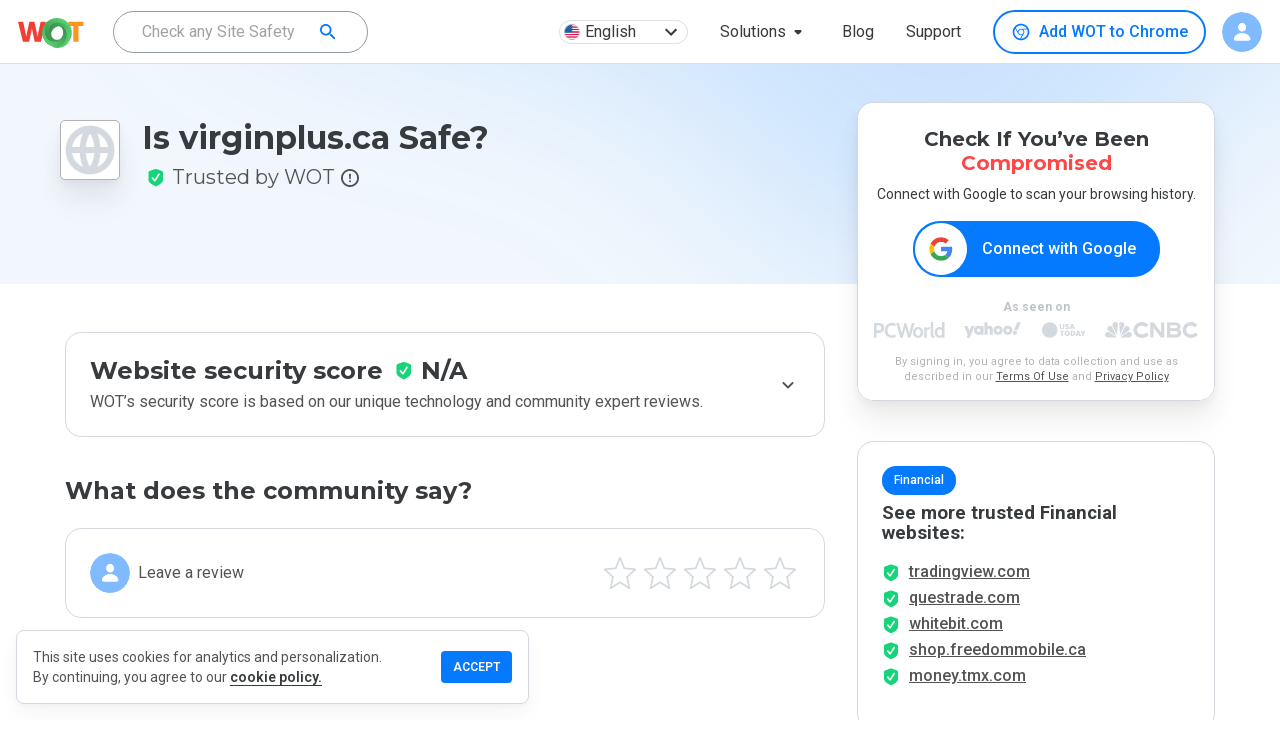

--- FILE ---
content_type: text/html; charset=utf-8
request_url: https://www.google.com/recaptcha/api2/anchor?ar=1&k=6Lcc1-krAAAAABhjg7Pe_RBytcJ83XMZ-RlIgf-i&co=aHR0cHM6Ly93d3cubXl3b3QuY29tOjQ0Mw..&hl=en&type=image&v=TkacYOdEJbdB_JjX802TMer9&theme=light&size=normal&badge=bottomright&anchor-ms=20000&execute-ms=15000&cb=vi153h5zouh
body_size: 46310
content:
<!DOCTYPE HTML><html dir="ltr" lang="en"><head><meta http-equiv="Content-Type" content="text/html; charset=UTF-8">
<meta http-equiv="X-UA-Compatible" content="IE=edge">
<title>reCAPTCHA</title>
<style type="text/css">
/* cyrillic-ext */
@font-face {
  font-family: 'Roboto';
  font-style: normal;
  font-weight: 400;
  src: url(//fonts.gstatic.com/s/roboto/v18/KFOmCnqEu92Fr1Mu72xKKTU1Kvnz.woff2) format('woff2');
  unicode-range: U+0460-052F, U+1C80-1C8A, U+20B4, U+2DE0-2DFF, U+A640-A69F, U+FE2E-FE2F;
}
/* cyrillic */
@font-face {
  font-family: 'Roboto';
  font-style: normal;
  font-weight: 400;
  src: url(//fonts.gstatic.com/s/roboto/v18/KFOmCnqEu92Fr1Mu5mxKKTU1Kvnz.woff2) format('woff2');
  unicode-range: U+0301, U+0400-045F, U+0490-0491, U+04B0-04B1, U+2116;
}
/* greek-ext */
@font-face {
  font-family: 'Roboto';
  font-style: normal;
  font-weight: 400;
  src: url(//fonts.gstatic.com/s/roboto/v18/KFOmCnqEu92Fr1Mu7mxKKTU1Kvnz.woff2) format('woff2');
  unicode-range: U+1F00-1FFF;
}
/* greek */
@font-face {
  font-family: 'Roboto';
  font-style: normal;
  font-weight: 400;
  src: url(//fonts.gstatic.com/s/roboto/v18/KFOmCnqEu92Fr1Mu4WxKKTU1Kvnz.woff2) format('woff2');
  unicode-range: U+0370-0377, U+037A-037F, U+0384-038A, U+038C, U+038E-03A1, U+03A3-03FF;
}
/* vietnamese */
@font-face {
  font-family: 'Roboto';
  font-style: normal;
  font-weight: 400;
  src: url(//fonts.gstatic.com/s/roboto/v18/KFOmCnqEu92Fr1Mu7WxKKTU1Kvnz.woff2) format('woff2');
  unicode-range: U+0102-0103, U+0110-0111, U+0128-0129, U+0168-0169, U+01A0-01A1, U+01AF-01B0, U+0300-0301, U+0303-0304, U+0308-0309, U+0323, U+0329, U+1EA0-1EF9, U+20AB;
}
/* latin-ext */
@font-face {
  font-family: 'Roboto';
  font-style: normal;
  font-weight: 400;
  src: url(//fonts.gstatic.com/s/roboto/v18/KFOmCnqEu92Fr1Mu7GxKKTU1Kvnz.woff2) format('woff2');
  unicode-range: U+0100-02BA, U+02BD-02C5, U+02C7-02CC, U+02CE-02D7, U+02DD-02FF, U+0304, U+0308, U+0329, U+1D00-1DBF, U+1E00-1E9F, U+1EF2-1EFF, U+2020, U+20A0-20AB, U+20AD-20C0, U+2113, U+2C60-2C7F, U+A720-A7FF;
}
/* latin */
@font-face {
  font-family: 'Roboto';
  font-style: normal;
  font-weight: 400;
  src: url(//fonts.gstatic.com/s/roboto/v18/KFOmCnqEu92Fr1Mu4mxKKTU1Kg.woff2) format('woff2');
  unicode-range: U+0000-00FF, U+0131, U+0152-0153, U+02BB-02BC, U+02C6, U+02DA, U+02DC, U+0304, U+0308, U+0329, U+2000-206F, U+20AC, U+2122, U+2191, U+2193, U+2212, U+2215, U+FEFF, U+FFFD;
}
/* cyrillic-ext */
@font-face {
  font-family: 'Roboto';
  font-style: normal;
  font-weight: 500;
  src: url(//fonts.gstatic.com/s/roboto/v18/KFOlCnqEu92Fr1MmEU9fCRc4AMP6lbBP.woff2) format('woff2');
  unicode-range: U+0460-052F, U+1C80-1C8A, U+20B4, U+2DE0-2DFF, U+A640-A69F, U+FE2E-FE2F;
}
/* cyrillic */
@font-face {
  font-family: 'Roboto';
  font-style: normal;
  font-weight: 500;
  src: url(//fonts.gstatic.com/s/roboto/v18/KFOlCnqEu92Fr1MmEU9fABc4AMP6lbBP.woff2) format('woff2');
  unicode-range: U+0301, U+0400-045F, U+0490-0491, U+04B0-04B1, U+2116;
}
/* greek-ext */
@font-face {
  font-family: 'Roboto';
  font-style: normal;
  font-weight: 500;
  src: url(//fonts.gstatic.com/s/roboto/v18/KFOlCnqEu92Fr1MmEU9fCBc4AMP6lbBP.woff2) format('woff2');
  unicode-range: U+1F00-1FFF;
}
/* greek */
@font-face {
  font-family: 'Roboto';
  font-style: normal;
  font-weight: 500;
  src: url(//fonts.gstatic.com/s/roboto/v18/KFOlCnqEu92Fr1MmEU9fBxc4AMP6lbBP.woff2) format('woff2');
  unicode-range: U+0370-0377, U+037A-037F, U+0384-038A, U+038C, U+038E-03A1, U+03A3-03FF;
}
/* vietnamese */
@font-face {
  font-family: 'Roboto';
  font-style: normal;
  font-weight: 500;
  src: url(//fonts.gstatic.com/s/roboto/v18/KFOlCnqEu92Fr1MmEU9fCxc4AMP6lbBP.woff2) format('woff2');
  unicode-range: U+0102-0103, U+0110-0111, U+0128-0129, U+0168-0169, U+01A0-01A1, U+01AF-01B0, U+0300-0301, U+0303-0304, U+0308-0309, U+0323, U+0329, U+1EA0-1EF9, U+20AB;
}
/* latin-ext */
@font-face {
  font-family: 'Roboto';
  font-style: normal;
  font-weight: 500;
  src: url(//fonts.gstatic.com/s/roboto/v18/KFOlCnqEu92Fr1MmEU9fChc4AMP6lbBP.woff2) format('woff2');
  unicode-range: U+0100-02BA, U+02BD-02C5, U+02C7-02CC, U+02CE-02D7, U+02DD-02FF, U+0304, U+0308, U+0329, U+1D00-1DBF, U+1E00-1E9F, U+1EF2-1EFF, U+2020, U+20A0-20AB, U+20AD-20C0, U+2113, U+2C60-2C7F, U+A720-A7FF;
}
/* latin */
@font-face {
  font-family: 'Roboto';
  font-style: normal;
  font-weight: 500;
  src: url(//fonts.gstatic.com/s/roboto/v18/KFOlCnqEu92Fr1MmEU9fBBc4AMP6lQ.woff2) format('woff2');
  unicode-range: U+0000-00FF, U+0131, U+0152-0153, U+02BB-02BC, U+02C6, U+02DA, U+02DC, U+0304, U+0308, U+0329, U+2000-206F, U+20AC, U+2122, U+2191, U+2193, U+2212, U+2215, U+FEFF, U+FFFD;
}
/* cyrillic-ext */
@font-face {
  font-family: 'Roboto';
  font-style: normal;
  font-weight: 900;
  src: url(//fonts.gstatic.com/s/roboto/v18/KFOlCnqEu92Fr1MmYUtfCRc4AMP6lbBP.woff2) format('woff2');
  unicode-range: U+0460-052F, U+1C80-1C8A, U+20B4, U+2DE0-2DFF, U+A640-A69F, U+FE2E-FE2F;
}
/* cyrillic */
@font-face {
  font-family: 'Roboto';
  font-style: normal;
  font-weight: 900;
  src: url(//fonts.gstatic.com/s/roboto/v18/KFOlCnqEu92Fr1MmYUtfABc4AMP6lbBP.woff2) format('woff2');
  unicode-range: U+0301, U+0400-045F, U+0490-0491, U+04B0-04B1, U+2116;
}
/* greek-ext */
@font-face {
  font-family: 'Roboto';
  font-style: normal;
  font-weight: 900;
  src: url(//fonts.gstatic.com/s/roboto/v18/KFOlCnqEu92Fr1MmYUtfCBc4AMP6lbBP.woff2) format('woff2');
  unicode-range: U+1F00-1FFF;
}
/* greek */
@font-face {
  font-family: 'Roboto';
  font-style: normal;
  font-weight: 900;
  src: url(//fonts.gstatic.com/s/roboto/v18/KFOlCnqEu92Fr1MmYUtfBxc4AMP6lbBP.woff2) format('woff2');
  unicode-range: U+0370-0377, U+037A-037F, U+0384-038A, U+038C, U+038E-03A1, U+03A3-03FF;
}
/* vietnamese */
@font-face {
  font-family: 'Roboto';
  font-style: normal;
  font-weight: 900;
  src: url(//fonts.gstatic.com/s/roboto/v18/KFOlCnqEu92Fr1MmYUtfCxc4AMP6lbBP.woff2) format('woff2');
  unicode-range: U+0102-0103, U+0110-0111, U+0128-0129, U+0168-0169, U+01A0-01A1, U+01AF-01B0, U+0300-0301, U+0303-0304, U+0308-0309, U+0323, U+0329, U+1EA0-1EF9, U+20AB;
}
/* latin-ext */
@font-face {
  font-family: 'Roboto';
  font-style: normal;
  font-weight: 900;
  src: url(//fonts.gstatic.com/s/roboto/v18/KFOlCnqEu92Fr1MmYUtfChc4AMP6lbBP.woff2) format('woff2');
  unicode-range: U+0100-02BA, U+02BD-02C5, U+02C7-02CC, U+02CE-02D7, U+02DD-02FF, U+0304, U+0308, U+0329, U+1D00-1DBF, U+1E00-1E9F, U+1EF2-1EFF, U+2020, U+20A0-20AB, U+20AD-20C0, U+2113, U+2C60-2C7F, U+A720-A7FF;
}
/* latin */
@font-face {
  font-family: 'Roboto';
  font-style: normal;
  font-weight: 900;
  src: url(//fonts.gstatic.com/s/roboto/v18/KFOlCnqEu92Fr1MmYUtfBBc4AMP6lQ.woff2) format('woff2');
  unicode-range: U+0000-00FF, U+0131, U+0152-0153, U+02BB-02BC, U+02C6, U+02DA, U+02DC, U+0304, U+0308, U+0329, U+2000-206F, U+20AC, U+2122, U+2191, U+2193, U+2212, U+2215, U+FEFF, U+FFFD;
}

</style>
<link rel="stylesheet" type="text/css" href="https://www.gstatic.com/recaptcha/releases/TkacYOdEJbdB_JjX802TMer9/styles__ltr.css">
<script nonce="6qwidiBuE8mYgpp9oknrEg" type="text/javascript">window['__recaptcha_api'] = 'https://www.google.com/recaptcha/api2/';</script>
<script type="text/javascript" src="https://www.gstatic.com/recaptcha/releases/TkacYOdEJbdB_JjX802TMer9/recaptcha__en.js" nonce="6qwidiBuE8mYgpp9oknrEg">
      
    </script></head>
<body><div id="rc-anchor-alert" class="rc-anchor-alert"></div>
<input type="hidden" id="recaptcha-token" value="[base64]">
<script type="text/javascript" nonce="6qwidiBuE8mYgpp9oknrEg">
      recaptcha.anchor.Main.init("[\x22ainput\x22,[\x22bgdata\x22,\x22\x22,\[base64]/[base64]/e2RvbmU6ZmFsc2UsdmFsdWU6ZVtIKytdfTp7ZG9uZTp0cnVlfX19LGkxPWZ1bmN0aW9uKGUsSCl7SC5ILmxlbmd0aD4xMDQ/[base64]/[base64]/[base64]/[base64]/[base64]/[base64]/[base64]/[base64]/[base64]/RXAoZS5QLGUpOlFVKHRydWUsOCxlKX0sRT1mdW5jdGlvbihlLEgsRixoLEssUCl7aWYoSC5oLmxlbmd0aCl7SC5CSD0oSC5vJiYiOlRRUjpUUVI6IigpLEYpLEgubz10cnVlO3RyeXtLPUguSigpLEguWj1LLEguTz0wLEgudT0wLEgudj1LLFA9T3AoRixIKSxlPWU/[base64]/[base64]/[base64]/[base64]\x22,\[base64]\x22,\x22w5jCjsKVwp7DqMOGwqTDvsOSwrMVw4Qec8KJw7HCnzcVVn0Mw5Ewe8KIwoDCgsKgw6RvwrPCjsOeccOAwq/CrcOAR0PDhMKYwqsGw7oow4ZSUG4YwpJXI38ZJsKhZU3DrkQvJUQVw5jDscO7bcOrVsOGw70Iw7J2w7LCt8KFwpnCqcKADjTDrFrDkQFSdy3CgsO5wrsaWC1aw7bChEdRwo7Ct8KxIMOTwpILwoNQwpZOwptcwrHDgkfCjUPDkR/[base64]/CmyXCs8OCw6fCgsOiwrEXwpc+Kzd7cFpzw7DDmU/DgxbCkyrCnMKdIi5BZkpnwr8BwrVadMK4w4Zwa2rCkcKxw4PClsKCYcO+ecKaw6HCrMKAwoXDgwrCucOPw57DrsKwG2YVwoDCtsO9wqnDnDRow5LDp8KFw5DCrjMQw60WCMK3XwLCiMKnw5ESVcO7LVfDiG90A3hpaMKtw4pcIzHDo3bCkxtuIF1AcSrDiMOiwqjCoX/Crh0yZSJvwrwsKVgtwqPCpcK1wrlIw45Vw6rDmsKDwoE4w4s8wrDDkxvCuz7CnsKIwpjDpCHCnlrDnsOFwpMUwpFZwpF7DMOUwp3DlS8UVcKkw7QAfcObEsO1YsKoSBF/OcKTFMONTXk6RnxJw5xkw43Dpmg3TcK1G0w6woZuNmnCpQfDpsOKwrYywrDCgcK8wp/[base64]/[base64]/DuTtVw4Isw5JlwqPDtUwrwq5mwrbDisOQw49uwrjDq8KKDixqCcKAT8OpIMKRwqPCnVzCkTnCnDwgwo/CgGfDtG4ra8Klw7DCjcKVw7PCvcKKw6LCqMOJWsKqwoPDsHjDsh/DocOQacKDFcKSOlZNw47Cjl/[base64]/CnwssYMOudMOZwrjDg8OtScKwwqnCm3HCocOeKmwjazEdd2nDgRvDgcKFAsK7F8OuUkjDnmMkSgI+FMO1w4o3wqPCv1dSWlhYSMOVwrh7UWFfTCJSw7ZVwopzdnRAUMO2w4Rdw78pT2RADVZGJ0DCssONFHgMwrfCpcO1KsKEOH/DgQTCq04fRyLDpcKCQcKIQ8OSwqTDj27DtBhaw7fDtCXDu8KVw6k0ccO6w6lRw6MVwpnDrcO5w4/[base64]/DncOywrciOXfDrwYUwowRPMOFRk9ge8K7wq18U8ORwpTDmMO2HXXCkMKDw73ClDbDhcK+w5fDscKLwq8fwpxHYl9kw6LCgAttT8KSw4jCv8KKbcODw7/[base64]/w7/DhsOSMMKIw5rCg8OTw4RjwovDs8KQw5TDg8OKFzAmwqNRw6YgCEliw71DIsO2N8OLwoBZwrpowq/DoMKgwp4ydsKiwr/Cq8KONEXDvcK4STJMw4cfIFzCmMOvCsO5wo/DnsKlw7/[base64]/DgnwldUXCuCMvwopQwrnDvFhRwoENRgt0w7owwpTDvMKyw7vDjikswrp5FsKow5EkHMOowpjCi8Kxa8KEw5UucHcqw6/CvMOLdgrDncKCw51WwqPDtgMXwoltY8KlwojChcKBesKBJAzDh1dqUF7Cv8KmDGfDnGfDvsKnw73DlMOxw74zTx3CiD/CuloxwplKd8KAB8KGDXvDscKfwq5ZwopuZxbCpU/CpMO/[base64]/Dt8KjVxjCqy0/[base64]/w7lFwpIwIXEhYlhmw65Kw6Jcw5vDrXsSQVbCiMKxw4JdwolCwr/DlMK7w6DDtMKWesKMbw18wqcCwqk4wqJVwoYbw5jDhzDDuArCnsO2w7U6BVxiw7rDjMKcXcK4XUUjwpkkEzsQQ8OfaTQNZcOzfcK/w57DhMKXWnnCq8K+TyNdSzx6w4PChijDo3HDj34/RcKAXCvCk3MjZcKtDMKYJcKwwrzDg8OGfDMHw57CpMKXw7UfWEwPQGjDlmE8wqfDn8OdAmXDlScFEU3DnnPDgMKBHQ1iMGbCjHpqw64mwofCgsOPwrXDvH3Dr8KyFMO6w53CmRt8wpPDsynCukcwCQrDnVdww7BFHsOHwr43wo9bw6t+w4ILwq1QT8KZwr82wo/[base64]/e8OdQcKsw6dpBhnDrcOuwrA9LcKPTMORPGTDmsKFw5M7DVZSHDXCvAPCu8KaAiHCpwVYw4bDlwvDiQLClMKxAFTCu3nCtcOhYXMwwpsBw6QbWMOrY2RUw7vDpUjCncKBB2fCn1HCsA9YwrXDlEXCh8O7wqfCvDRARsKVfMKtw5lFYcKew5BNW8KywrvCmgAkMgY9AG/DkBJrw5cNaUVMLhcgwowswrTDrT1eJsOYNinDjzzDjWLDqcKTd8K0w6REeDkKwqMMWF0hbcOYfkUQwr/DgQVIwrRKacKHLiwuLMOsw7XDlMOLwoHDusOUdMO8woEHa8K3w7rDlMOJwp7Ds2kBQxrDhEsLw4PCk0XDjwMvw5wMKsO+wrHDvMOrw6XCp8OQA1/DqgI/wrnDtcOxA8K2w78Tw5zCnFvDkxLCnn/CkHoYSMOORRXCmQBuw5HDhnEcwr5Ew68+KQHDtMO2CsOZccKZWMOxQMKaaMO0cgV+CsKGXcOCdWV3wqvCoQXCsSrCnmTCqhPDh1l6w5kweMOrEyMnwrvDixBRMlfClEc6woLDhEvDr8Oow5PDvhtQwpfDugFIw57DusOfwqrDkMKEDFbCn8KuDRwLwrErwrB0wq/DhVnCkjLDhmMWB8Klw40UVsKMwrEod3PDrsO3HyJTAcKdw5bDjDnCkSo5Byp6wpfCvcO4f8Kdw7JSwoIFwp5aw78/Q8Kmw4TCqMKqAjDCscORw5jCkcK6OQLCu8KawrjCn03DiW3DsMO+QgMASMKLw7gYw5rDqlvChcODC8KOThDDpFLCmsKpPsOhOUgXw78GcMORwrBbC8O5WmYgwpzDjsOuwrlawoo5aGHDg1wjwrvCncKEwpPDvMK4wqR/HxvCmsKxKWwhwpXDlMKUJSEYM8Okwo3CmVDDo8KfWnYswrbCvMKBGcOxUgrCrMOfw7jCmsKdw7HDoXxfw6BiQjpRw4JtcHcpEV/DlMOqKUnCoEfCo2PDjMOdQm/ClsKjFhDCv3DDhVVHI8KJwoHCjmzDt3oiBFzDjHzDqsOGwpd9B24mf8OOeMKvwqDCo8OUfFbCmSrDo8OzasOVwpzDrMKIIzDDln/DojdxwqHCo8OxFMOsdj9mf2jCuMKgP8KBCsKZCmzCtMKZLsOuQjHDqhLDhMOgG8K2wqN2wozCtsOcw5fDqFY6Jm3Ct08Nwq/CkMKsZ8OkwpHDqRPDpsKYwrzDqMO6LGLCicKVf0t5woosWU3DoMOBw53DrsKILn9Xwr8Aw4fDrgINwocoKRnCsRM6w4fDmk7DtCfDmcKQGDHDvcOXwozDgMK/w491WXU3wrInPcOrMMKHGx/CksKFwoXCkMK8IMOEwrMIA8Okwr/DuMKtwqtyVsKBT8KIDjnCh8KXw6U7wr9dwp/[base64]/AcOJw7zDgg9vwq7CqsOwwrUeAzwHVsKPLizCqFp8w6cEwrfDvTbCnCHCv8KDw5szw67DoFTChcOOw5nChBPCmMOIccKlwpIAeXHDssO3bzN1w6BJw77CksKZwr/DtcOpS8Knwp9faGLDhMOmUcKJYsOsKMOuwqLCnBjCq8Kaw6nCuwlkNH1aw71LaSzCj8KlFkZXB2Nkw6FAw5bCs8ODIhXCscO/E0DCv8KIwpDCoF/CpMOrWcKjT8OrwppfwpR2wo3Dih7DpHPDscKGw6Q5TW9sJsKIworDmRjDscKxAi/[base64]/DrcOQSMOrwqbCgmbDoRAuLcKiwosdwptuCsKrw4wJOcK1w5XColtsKQ3DrBc1SEZ1w6XCgVrCh8K9wp3DuHVRNcKsYAHCiG/DlwnDiT7DoQjDj8Kbw7XDkCxdwqc9G8OpwrfCjm3CjcOAVcOOw4TDvTx5SnrDjMKfwpvCgkxOFnTDsMKTW8Omw68wwqrDisKjUXfCqHjDoj/CvsK1wrDDmUdsdsOkCcOpHcK1wpJLwrrCpy3Dp8Khw7MFAcKjTcKLcMKffsKEw7lAw497wqR5c8OUwqDDrMK9w7N4wpLDl8ODwrt5wp0Uwpwnw6zDjwBtwpsNwrnDpcKZwovDp2zDsErCsT3Cgx7DscOvwqLDl8KKwp95IiAYOk9sbCrCjx/Dr8OSw4bDrsKabcKGw59KDx/CvkoySQvDmX5uUMO0FcKNOz7CtEPDsU7Cu0TDhj/ChsO6DzxTw4PDqsOXD2/CqcKQQcOrw45MwpzDiMOkwqvCh8OowpnDl8OAHsK4fFvDlsOEEDIYwrrDsi7DlMO+VMKwwqJIwojCpMOJw6I7wrXCo0YsF8OAw7IfMV8XF08LTlgeccO+w6dRUSnDom3CsyZ6M2fCm8Oww6l0UXpOwo0JAGVLNU9bw559w64kwqMowpXCuQ3DoF/ClTDDuCbCtk4/[base64]/CjsKewq7DhELCrsOxw5/DhHfDosKZdBTCjMK2wpLDqnXDsCDDmScvw6FdOsOwK8KwwprCgjrDkMOyw41vHsKywp7Ct8OPflwyw5nDpyzCvMO1wq1Nw61ENMKbP8O/[base64]/CiDc0wrfDiMKGacOiVMKZEsKewrzDpT/[base64]/DssO9BcKJwppDw74bHW0BwohWDAzCiTXCpAfDkXXDjB3DkkRow5TCnz3DkMO9w6zCuQDCj8OqaQxjwoYswpJiwp7CmcOGUw9nwqQbwrpbSMK+U8OUTcOJWjQ3V8K3MBfDtMOUWsKZRB9bwpfDncOyw4XCo8K5HGMiw4cRLyvDj0XDsMOMHsK3wq/[base64]/wr/Dgg3CgWfDnsOjGQ/Di3HCtMOqcGZ0w5M8woHDusOQw51ABhLCgcO9Mn5RKEcdD8O/wr5YwrtBdDFZw5lWwqrChsOww7HDgMO3wopgc8Klw4pcw6/Dv8Ouw5FbR8OpYADDmMOVwoV5d8KZw4TCuMOLUcKgw4B4w5Bxw6hhwrzDq8OZw74Cw6zCtWbClGR4w7TDqGnCrxBHdDLCoTvDqcO4w5bCk1fCoMKFw7fCiWfDmsOpV8OEw7zCksONQkpQwrTDusKWRl7CnSBUw7PCo1FawrI2A0/DmCBgw6k8HinDkDfDmDDCnldMZUQrG8Opw5tqDMKWCBXDp8OLwrPDisOIQsOURcKvwr3DpQ7DhMOFZUYpw43DknnDs8K7HMOaGsOjw6bCtcKbSMKPwrjClcOLV8Olw5/CqMKow5PCtcOaZwxjwonDtz7DlcOiw4QEa8K1w74Mf8O0JMOgHzTDq8OJMsOobMOTwrcSTcKkwrLDs0h2wrU5FmgVKsOqVxzDv1YGIcKeZ8Kiw4fCuwzCsUDDu1cvw5PCqWwfwqfCqgNZOxfDosOPw6snwpxnHGTCvHBrw4jCtkY7Sz7Dp8O/wqHDgBdhPsKfw6IZw5nCvsK6wozDvcOhNMKpwqUrGcO1VcKNMMOCIm1ywq7CgMKhasK/YUUfDcOxHArDh8O+w7YQViHDqGrCki7CncOEw5fDtzTCjS/CqcOAwpwOw69jwrA/wq3CmMO9wpnCuiB1w5tBbFHDisKvwpxNXGIjQHw6U0/DqsOXdhROWFkVU8KCbMKWXcKkbCfCrcOgPTPDiMKMI8Kgw6XDoD5dCSE6wox6RsK9wpDDmSh4LsKgbyLDrMOMwrhXw50YNsKdISvDpD7CoiY0w4UPwovDusKOw6XCnn5bCkJzGsOqKcOmKcOFw6nDn2NswofCiMO9VSoiZ8OQHsOCw5zDkcOnLj/DhcKYw5wiw7APWSrDjMKoZh3CgjNKwpDCnMKyYMK/wrHCk1otwoLDgcKAWcOYIsOawq4qFn3CuUgDNE4dwp3DrhkFM8ODwpPCpgnCk8Opw6gRTBvCmGDDmMOiwrguHEFpwoo6bWPCpxDCgMOgXTouw5TDqg8pZwIVcVEyXBnCtT9/[base64]/CiE/Dt3IGw5xlZWXDqCx6wqppfyDCskjDocKRUDrDgUjDoETDn8OCL3gOFi4Vw7FIwqluwpIgWC9Nw7fDssKfw5bDsAU/[base64]/[base64]/TsKXGljCgR/CmSI/[base64]/CmH0kw6QDw5hUwpI8Q3ANOsKIw6Yuwr3Cl8K6wr/Ds8KoVzXCj8OoYRE3fcKkeMOcFMKYwoJdVMKiwo0USz3CqcKew6jCu2VVwobDnnbDmw7CjREWYkJ2wqrCqnHCscKHU8OJwr8vN8KuGMO9wpzCoktPDEQJCsKbw5EfwqNpwqgLwp/ChyfCuMKxw6UowoDDgxoSw44KU8O0Em/CmcKewoHDqjbDnsKYwobCt1t1wp1EwoMdwqEpw5cJNsOHP0bDpEDCl8O7CEfCm8KLwpHCiMKvHSJSw5jDvUVpAx/CilbDow94wqJHwrDCisKvORtowqYnWMK+IkzDpU1BVMKXw7LDhTXCssOnwqcVSRjCmE95AVbDq187w6DCnmFswpDCpcKIWnTCucK/w6DDvS9CVD89wpcKaGXCgTMyw5XDu8OgwrjDjhjDt8OeV2jDiFjCn0QwJEI9wq8Rf8OcccKHw5HDlVLDvWHDngJ6WnMLwp4ZAsKvwrxUw7Y/[base64]/CvHtiCQJFeCLDnHTCm0vChUIewo0pw77DhMOJQF07w6fDnMOMwr0WUFDCh8KTTsOvD8OVJcK4wp1ZJ003w7ZPw6PDimfDh8KGMsKgwrbDt8KOw7/[base64]/CtsKnHMK8BMO7R8KUOsKzwoQ5JBHClmrDhcODw6E8S8OnIsKgJXfDj8KMwrwKwpnCpTrDtVPCjMK7w6IKw4wiTcOPwr/DiMO/XMKXQsOWw7HDlXImwp8UfRMXwq9xwqFTw6g7EH1DwrrDhgIqVMKywod7w5TDmSbCmzJpKHbDo07DicOTwoRrw5bDgR7DgcKgwoXDlMOfGz1iwq3DtMOdScO+w7TDlTPCpHTCmMK9w7/DtsOXHHXDt23CuU/[base64]/w7DCiMO6HMKXDShhw7sJf1olw4vColDDgBDDkcOsw5IjdWHDsMK5dMO/wrF1ZGXDmcKPYcKVw5XCo8KoA8KLQGAVU8OldykUwrrDvMKoV8OGwrktfcKMRX0URFhPwq9BeMKxw57CnnPDmh/DplYmwpnCu8O2w57CncO3QMOZTj8nwokLw40PZMK9w5VreAREw7Z7RXEFdMOuw5PCv8OzXcKUwpLDiizDrxjCsg7CmDtoeMKPw54dwrghw7kiwohKwr7CsQLDul0hE1wSbnLCgMKQccOcdADDuMKPw4cxO0M/VcOlwrcTUnFuwrBzIsKLw5lCWgbCuXPCtcKUw7lVR8KnA8OWwpDChMKPwr8lPcOQTcOzS8KEw70XVMO4Rh5/JsOrbg7DmsK7w6MZV8K4JAjDtcOSw5nDpcKRw6ZWfEIlKwoBw5zCpH07wqk6SlPCoXjDqsKDb8OYw4TDn1l2PVjDnWTDsE/CssOsLMOhwqfCuxzCtnLDuMKIRwMKMcKKe8KxYnxjEChtwrXDsENpwonCsMKTwq5Lw7PCpcKFw6UnBFsDDMO6w7PDsCNeGMOnGRcsJB09w54RfsKWwq/Dui4cOUBdAMOuwr8uwokdwpXCvMKJw74HasOYb8OYRB7DrcOJw7lmZsK7GAFkYsObCSzDqhQww5YCNcOTMcO6wpx6Ri4rdsK/[base64]/w5zCj8OIAsO/w6BSHcOmdcKbUxgkwrLDgMKuW8KPPMKQCcKNQ8OPOcKVBW0DZcKGwqcCw5XCkMKZw6RROxPCs8Ofw7TCqytkEDgawrPCt3wBw77Ds1fDkMKiwpEfe1nCjcKHPxrDnMOJT23CsAfCnUZMcsKzw6/DusKAwqNoBcK+ccK+wpU/w5LCgFhbbcOqZ8OjTiMHw7jDsER3wog0VsOAXMO3OlDDtU4kKsOLwqzClxXCpMOKSMOiZH8/CH02wrN2JB7CtlQ1w4LClV7Ctn9tPzPDqA/DgsO8w6Y9w63DqsK2M8ODRiFnAcOswrEhMkfDisK1BMKMwo/CnDNgGcO9w5giS8Kww70+VC9gwrdsw57DqUtdYsOHw7/DtcOjK8Kuw7Q8wpxBwolFw5RvASIOwrfCisOwaBnCggoqbsOsMsOTOsKiwrAhOxvDj8Opw67CvsOkw4jCtDzClBfDuATDgkPCizTCosOrwqnDgWfCnmFLTcK/[base64]/CjcOIJlDCqCFowqYOLcKhw6LDlnxAVSvDmhvDnAZIw7LClBoKVcOVJhLCg2zDumFkSQ/[base64]/[base64]/ClFl/UDjCrcOUVBdDG8KxwoVKwqEaTsO/[base64]/BS8ZaT0LXMKoKB7DrsOXNcO6wobDi8KZIW0oZADCksOkZMK4wrHDikDDu2XDncOhwovCkQ9rDMK/wpfCjCPClk/Cl8KqwpTDosOvaG9XZXDDrnU5bW9KKMK4wrbCvV4WS1hyFDjCncK2E8OiWMOFbcO6G8OFw6ocKFDCkcOEHFrDusKTw7cNLsO2w452wqnDkFREwq/DoVQ1GMKyRsO1f8OsbkHCsmPDmzpRwqPDgRrCl0MCE0XDocKOO8KfaxfDqDpJN8KRw4xJLCbDrjdzw6sRw4XCg8O2w45JS2bDhizCmRBRw6TDjzIhwozDn3pCwrTCvn1Pw4nChAMlwqIaw5cdwrwOw5Bzw444IcKhwqnDhErCosOKM8KhS8Kjwo/[base64]/[base64]/Dr8Oow73CpsO9w7fDusKdYU1uwobClzUlPQvDusO9E8Oiw53DjMONw6ZLw6nDvMKxwrzCo8KiDmLCpjJxw4jCsiXCh2vDo8Ofw7g/SsKJasK9K2vClA8Iw4DClsOsw6F6w6bDlcKJwpHDs0owMMOqwr7CmcKcw45mR8OIUmjCsMOMBg7Ds8KGX8KWWGV+djlww5gif05EVsKnTsKsw7zCssKlw64RRcOOFsOjCyxAccKEw67DnHPDqnLCqVzCr20+OMKNZ8O/w5B/w70KwrdnECfCn8K8UTfDnMKmVsKPw4BDw4hQHcKow7HCjsORw4jDulTDksKqw67CicK1VE/DqXM7WsKJwpfDrMKTwr9wLyAfOzrCnWNlwpHCq28gw5/CnsKzw6XDuMOkwozDnEPDksO3wqPDvH/[base64]/Ct0jDgGLCncKmw5vDlzFEUMKBwpwWeUbCgcKOKDczwokDWMKdUzE/[base64]/[base64]/RiLDmG4KXsOWwrrCoMOLw4LDusOyw7xyw43DlsKxwrFIwpXDkcOewprCncOJaxB9w6DCosOxw5fDoR4UNiVLw43Ch8O+RW7DtlHDk8OsV1vDuMOdfsK2wqvDpMOdw6/ChsKQwp9Tw7M/wqV8w73DvV/CtTPDqGjDkcOOw4TCjQB/wrEHS8KbOMOWOcO1wpPCv8KFb8KwwolfJXNcBcK2MMKIw5BcwrsFU8OnwroZUHBbwpRXSMKtwpEWw7/DrE1PRQTDncOFwqjCp8K4Ly7CnsKswrcqwrs/w6xVKsOzN2hZeMOaQMKGPsO3dD/CsW03w63DnlkOw40zwosFw7jCmW8mNMOcwpHDjVUhw7LCg0XDj8KKGG7DgsOaNEFnUFoWJ8KBwpLDg0bCisKzw7nDvXnDg8OMShDDlxFEwpJgw7ROwp3CnsKIwo47G8KTQQjCnz/DuwXCmx3DtFI1w4PDnMKDNDdOw6IGYMOWwp0rZMOXZGhhSMOGLsOcG8OIwrXCqlnChwsaCMOyIjbCpMKPwpbDvGNHwrVlFsO/PMOFwqHCmx51w6/DqX5Hw57DtsK8wrTCv8OPwrDCgA3DjSlCwozCog/[base64]/Ck2kDwopgw6VIwpHDksOOwrzDiMKbwrQkN8KCw43ClQvDrMO0fXbClmPCs8OdPwHCrsKkaiTCgcOywp0/VCUewqnDr287YMOUVsOcwqLCtBvClMKed8OjworDpiVSKynCvSjDiMKLwqlcwozClsOAwqzDsTDDiMK5w4nCki0pwqTCsjfDpsKhOCMyLwnDl8OtWCbDicKOwrs3wpfCkVsqwo5Iw7/DggPCn8Klw4fCgsOzQ8OAJ8ODd8OHKcKHw61vZMOJw4fDlUttfcO8EcK6O8KQaMOzXlnCjsKew6I/eBfDkivDv8OkwpDCnTkQwotpwqvDvBvCn1xQwp7Di8Kww6jCg3Nww4QcMcKQIsOewoB6UcKVEUIAw5PCoifDlMKcwrkfLcK/ACY6wo10wqkDGDfDky4Hw7cAw4pIw6fCgHDCqHddw6bDlhsCN2vDjVdrwqrDgm7DpnfDvsKHbUQgw7LCui7DjyHDocKNw5HCpsKAw7FLwrttHyDDgydkw7XCosKjV8K+wpXCo8O6wrECJsKbBsKgwoQZw6c9bEQiRh/Ci8Kaw7LDvB3CiW/DtU7DoEkiRFcdaRjCg8KUalp5w47Co8KhwqBWJMOnwrdmSDDCkX8Hw7/CpcOlw4LDiUYHRjHCgHR4wrkFA8OCwpnChQrDkcOUw40bwpE6w5pDw6IowqTDusODw5vCocO/LsK5w6pQw4nCuXw9cMOhX8Kcw7zDsMO/wrbDn8KPf8Kaw7DCpHRxwptjwot/Uz3DkXTDtzVjUDMlw4l9E8OiYsOow5cVF8KTIcKIOFsKwq3CjcKNwobDpnXDjinDkn4Ow6ZzwphpwqLDkixiw4XDhUw5X8OGwo5IwoXDtsK/w6Rjw5ERHcKvA1LDlH8KGsKcCWAiwo7CssK8a8O0aiEnw5V7O8OOFMKhwrdyw5DCjcOwawcmw68mwq3CqiXCo8OaW8K6AmLDqMOTwrx8w50Fw5fDnGzDoEpUw5ZEDX/[base64]/Dq8KqwpMAfcOZGcOfw5bDrcK4wqhtCUg0w5N9w4DCmCrDjhAyTTYsGXbDtsKrRMK+woFdKsOQWcKwXipWWcOMM18rwqJmw7wCbsOqCcOywqfDuEjCkwxZP8KWwpnCl0EoUMO7CsOmdFECw53Do8ODPBDDscKlw6QaWmrDjsO2w74WDsKENFbDmnxkw5Evwr/DkMKFeMKuwqzDucK9wpXCoy8twpXClsOrERjCnMKQw7twJcOHJjofIcK3e8O5w53Cq1wuJcO4YMOdw6vCoTHChsO6bcOLJiPClcKZIMKGw5UmXCIedMKeOMOqw47CucKyw6w3dsKxKcOfw6VFw6jDscKdA2nDgB0nw5ZZB25Rw6/DmCbCjcOqYl5Iw5UDGgnDh8ObworCvsOfwrPCs8KywqjDtwgSwoHCjXTCpMKJwokARwDDksOFwpHCi8K7wqVZwqvDlQ80fnbDhwnChm87cVjCu3lewq/[base64]/[base64]/Ch8KTwoxXdcOyB8KJwr0RwqrChMKaZGTDnsKtw73Cp1crwog4WcKpw6dNTWvCncKxQ2EawpbCpXw9woTDlmbDihzDjDDDqy93wqHDpcKiwrTCtMODw7g9QMOrRcOiTsKADWLCr8KiMXpnwo3Dg3tjwr4/eykZHkMKw73CgMOPwrnDpsOpw7BVw54MYD41wqNbdRXCsMOlw5zDmsK1w7LDsxzDg0cDw7fChsO6FMOjdgjDsXTDhhHCpcK3GBMOSkvCtljDqcKzwp1lVQMsw7vDjQpEblvDsUnDmghWTDvCgcKEQsOpTBZWwolrHMKMw5Aca1Zpb8O4w4/[base64]/DlsOjw6nCqMKAwqIWw5x1wojCvcKCX1jCrMKBDRomw5cuLSgSw6bDp2HCjG7DgcOvwpQoYnfCoHF3w5TCt3/Di8KuasKLQcKqfzjCqsK5XzPDoXQ3RMKzC8Kmw6Z7w7scEi9Bw4xAw7U9EMK1GcKgwqFkMsODw4TCqsKBBgwaw4Jbw7bDsgMgw4nCocKAQ2zDhsKEwp5jYMKoF8Okwq/Dh8OcE8OteixKwpI1E8OVWMKew4XDgglrwoUwRh4YwrXDpsKaL8O+wrkjw5vDrcORwrfCiz9/HMKuXcOfOx/DoWjCncOAwr/DhsKNwr7Di8OtK3BYwpZmSywzdcOkfnrDhcO4UMKLV8K5w7/Drk7DigIowrp1wpkewqbDnTpxVMOgw7fDuHdDwqNRHsOlw6vChsOEw6N/[base64]/[base64]/CqVLCvMOhERc/TD0/w6TDqmVGBcKbwrh8wpkcw5XDsmbDqMOUD8KFQcKHB8OWwoU/wqQ/aX8+NRlIwrU+wqNDw7k6N0LDocKZLMOsw6xew5bDiMKVw4PDqXpawrPDnsOhDMK7w5LCk8KXOCjCk0LDqcO9wprDtMKaPsOwBwrDqMKGw5/Cg1/Cq8O1Lk3DocK/LRxnw6gzw6rDklPDtGnCjMK1w6sGHX7DvQzDq8K7SMKDU8OJScKAehDDqCF1woR6PMOEIA8mZCxrw5fCvsKEGDbDmMOKw6nCj8O5V1RmBh7Cv8KxdcOhWHxZJl0dwqrCjkZnw6zDq8OZAQ4tw47CrsK0w7xsw5Uiw7TChkVMw5UCCxZ1w6/Dv8Obw5HCrmfChy1qWMKAC8OqwqXDucOrw4wNHnR/YTIiS8OAesKxMMOKVmPCi8KTRcK/GcKCwoTDuy3CmkQfRVkiw7bDv8OVPSLCpsKOCRnCkcKTTAXDmyfCm1PDuxvCoMKKw4cgw6jCuUBkVk/[base64]/LMKfSxInw70Tw5fCrEfDrsKBw7I9wrrCrsKxcsKkDcK6MBIUwooNL3nCjsOLX1BHw7zDpcK7I8OdfwnCi3vDvjYRFcKAdsOLd8K8McKEVMOgFcKKw4rDkSPDrADChcKXb0PDvnzCncK/[base64]/[base64]/Ci8OsTsKdHADCnmvCvljDtsOpE2Bfw5HDkcOaw7BOcAhAw4nDl3rDncKJVxHClsO+w6zClcK0wrTCvMKlwplSwo/CukPCvg3CuUHCosO/CUnDh8KFG8KtE8OQHQpgw7LCu1LDuxckw6rCt8OVwoJ8IsK7Dg5zO8Kyw5k2wr7CmcOSQ8KafwtbwqbDtX7Dg3k2MWXDgcOGwpVqw41cwqvDnHzCt8O/[base64]/DpQLDhF5Hw7xkfhIzNwNNf8Ksw7LDihXDlRPDjMO0w5FowqhVwpg/dcKGUMK1w4clIWIKPVfCp1w9VsKJwpcGw6zDsMOUVMKrw5jCksKLwqvDj8OFGsK4w7dIFsOgw57DuMOEwrvCqcOhw7kOVMKbYMOLwpfClsKNw4xSw43DhcO+XBgMGh9+w4pCVXAxw5obw7skVW7CusKHwqF0w4t9RjjCkMOwdw/CpTI8wq/[base64]/CoWhSwo8zwrxdwrN9w47CjH/Dk8KhACDDuGPDtcOnSxnDvcKuOS3CnsORJEgUwovDqyXDv8OVDcK/[base64]/DlFXCkcKnbWE8wog/wro9e8OdESQLPMO9dcOPwqDCkAFhw65DwoXCnDkqwoYCwr7CvMKRScOSw6jCrg8/[base64]/w5U7wrzDmRTCsCDDlwVJwqEcwqTDksO1wpEMDGzDmMOEwrnDjhNxw4HDmMKSBMKew5fDpxbDisOHwr/CsMO/woDDq8OCw7HDr1jDjcO9w49iexphwoTCoMKOw47Dhw8yHQ/[base64]/[base64]/CkcKNwr7Dp8K7ZcKfwr1TwpQ8w5XDvMKBaxl0VmkGw5Rgwq1Zwo3CvMKMw4rDvC3Dn3bDscK1GADCicKgQcOPK8KSH8OlOB/Dn8KdwpQ3w57DmnctAHjCqMKEw7dwDMKZTRbCrxzDryIQwrVnEShnwpVpZ8KTNybCkifDksK/w5dFwpohw7HCvnbDrsOwwrhgwqphwotNwrsEVx7Cm8Ktwqg0HsKzb8K5wpwdeAhxKDRYHMKkw58/w5rDlX4MwqDDjGwbZcOsK8KHLcKJfsKuwrFJTMOFwpkZwoHDknldwoR7TsOrwoYFeDJdwqMkcHHDimtewr9/MMOMw6/[base64]/cALDmcO/wrtwwqhECldiM8ObWS04w7PCoMORSxQcRH9VV8OB\x22],null,[\x22conf\x22,null,\x226Lcc1-krAAAAABhjg7Pe_RBytcJ83XMZ-RlIgf-i\x22,0,null,null,null,1,[21,125,63,73,95,87,41,43,42,83,102,105,109,121],[7668936,239],0,null,null,null,null,0,null,0,1,700,1,null,0,\[base64]/tzcYADoGZWF6dTZkEg4Iiv2INxgAOgVNZklJNBoZCAMSFR0U8JfjNw7/vqUGGcSdCRmc4owCGQ\\u003d\\u003d\x22,0,0,null,null,1,null,0,0],\x22https://www.mywot.com:443\x22,null,[1,1,1],null,null,null,0,3600,[\x22https://www.google.com/intl/en/policies/privacy/\x22,\x22https://www.google.com/intl/en/policies/terms/\x22],\x22+sNbKZ5qtU0uT9oOmofuKMM3YDe1h3ggA4KJZkauqEQ\\u003d\x22,0,0,null,1,1764870196198,0,0,[39,127,116,55],null,[190,185],\x22RC-Cj4Xd622oI3BDw\x22,null,null,null,null,null,\x220dAFcWeA50_SptrhrlTwgoZLs027VcYodAl8B_wJEjvKVDx9Tigg3WSnbWpMi1nNPxrl6Mmtefbr4r1qd-wWq-ylRbv_T_76BG8A\x22,1764952996283]");
    </script></body></html>

--- FILE ---
content_type: image/svg+xml
request_url: https://www.mywot.com/images/icons/browsers/chrome-white.svg
body_size: 779
content:
<svg xmlns="http://www.w3.org/2000/svg" width="41" height="41" viewBox="0 0 41 41">
    <g fill="#FFF" fill-rule="nonzero" transform="translate(.5 .105)">
        <path d="M20.467 30.218c-2.08 0-3.971-.56-5.677-1.68-1.707-1.12-2.986-2.56-3.838-4.319L2.558 9.5C.8 12.647 0 16.167 0 19.739c0 5.119 1.665 9.585 4.996 13.398 3.331 3.812 7.476 6.092 12.433 6.84l5.936-10.279c-.597.175-1.594.52-2.898.52z"/>
        <path d="M14.167 12.103c1.877-1.454 4.009-1.944 6.39-1.944h17.467c-1.8-3.068-4.248-5.661-7.344-7.46C27.583.9 24.21 0 20.558 0c-3.176 0-6.14.674-8.892 2.024-2.753 1.349-5.3 3.313-7.166 5.834l5.895 9.92c.582-2.274 1.892-4.219 3.772-5.675z"/>
        <path d="M38.772 12.5H26.826c2.088 2.063 3.454 4.71 3.454 7.62 0 2.17-.616 4.153-1.848 5.952L20 40.437c5.622-.054 10.413-2.064 14.376-6.032 3.96-3.968 5.942-8.73 5.942-14.286 0-2.592-.443-5.318-1.546-7.619z"/>
        <circle cx="19.619" cy="20.119" r="7.619"/>
    </g>
</svg>


--- FILE ---
content_type: image/svg+xml
request_url: https://www.mywot.com/images/icons/flags/US.svg
body_size: 87711
content:
<svg width="16" height="16" viewBox="0 0 16 16" fill="none" xmlns="http://www.w3.org/2000/svg" xmlns:xlink="http://www.w3.org/1999/xlink">
<g clip-path="url(#clip0_643_682)">
<rect x="-4" width="30.3858" height="16" fill="url(#pattern0)"/>
</g>
<rect x="0.375" y="0.375" width="15.25" height="15.25" rx="7.625" stroke="#D3D9DE" stroke-width="0.75"/>
<defs>
<pattern id="pattern0" patternContentUnits="objectBoundingBox" width="1" height="1">
<use xlink:href="#image0_643_682" transform="scale(0.000520833 0.00098912)"/>
</pattern>
<clipPath id="clip0_643_682">
<rect width="16" height="16" rx="8" fill="white"/>
</clipPath>
<image id="image0_643_682" width="1920" height="1011" xlink:href="[data-uri]"/>
</defs>
</svg>


--- FILE ---
content_type: image/svg+xml
request_url: https://www.mywot.com/images/shields/green.svg
body_size: 422
content:
<svg width="20" height="24" viewBox="0 0 20 24" fill="none" xmlns="http://www.w3.org/2000/svg">
    <path d="M10.3389 23.1287C10.5574 23.1287 10.8565 23.0367 11.1555 22.8872C17.7801 19.5289 19.9998 17.6887 19.9998 13.5713V5.09498C19.9998 3.63434 19.4708 3.08229 18.2287 2.55324C17.0326 2.0587 12.8462 0.598057 11.6961 0.218521C11.2705 0.0920087 10.7645 0 10.3389 0C9.90188 0 9.40733 0.0920087 8.98179 0.218521C7.82018 0.586556 3.64529 2.0587 2.44917 2.55324C1.19555 3.07079 0.666504 3.63434 0.666504 5.09498V13.5713C0.666504 17.6887 2.97822 19.3793 9.51084 22.8872C9.80987 23.0482 10.1204 23.1287 10.3389 23.1287ZM9.0623 16.7226C8.59076 16.7226 8.21122 16.5156 7.87769 16.09L5.10593 12.7547C4.8759 12.4672 4.77239 12.1912 4.77239 11.8806C4.77239 11.2366 5.27844 10.719 5.9225 10.719C6.30204 10.719 6.60107 10.8685 6.9001 11.2366L9.0278 13.9048L13.6627 6.50962C13.9388 6.07258 14.2838 5.85405 14.6863 5.85405C15.3074 5.85405 15.8709 6.2911 15.8709 6.94666C15.8709 7.22268 15.7444 7.52171 15.5719 7.78624L10.2009 16.0785C9.92488 16.4926 9.52234 16.7226 9.0623 16.7226Z" fill="#16D478"/>
</svg>


--- FILE ---
content_type: image/svg+xml
request_url: https://www.mywot.com/images/icons/browsers/ios-grey.svg
body_size: 763
content:
<svg width="24" height="24" viewBox="0 0 24 24" fill="none" xmlns="http://www.w3.org/2000/svg">
<path d="M18.2422 18.9791C17.4699 20.133 16.651 21.259 15.4041 21.2776C14.1571 21.3055 13.757 20.5424 12.3426 20.5424C10.9188 20.5424 10.4815 21.259 9.29969 21.3055C8.08068 21.352 7.15943 20.0772 6.37778 18.9512C4.78654 16.6528 3.56753 12.4188 5.20529 9.57131C6.01486 8.15688 7.46651 7.26356 9.03914 7.23564C10.2302 7.21703 11.3655 8.04522 12.1006 8.04522C12.8265 8.04522 14.2037 7.04953 15.646 7.19842C16.2509 7.22634 17.9445 7.44036 19.0332 9.0409C18.9494 9.09673 17.0139 10.232 17.0325 12.5863C17.0604 15.3965 19.4985 16.3364 19.5264 16.3457C19.4985 16.4108 19.1356 17.6857 18.2422 18.9791ZM12.9288 4.0904C13.6081 3.31805 14.7341 2.7318 15.6646 2.69458C15.7856 3.78332 15.3482 4.88136 14.6969 5.66302C14.0548 6.45398 12.994 7.06814 11.9517 6.9844C11.8122 5.91427 12.3333 4.79761 12.9288 4.0904Z" fill="#B2B2B2"/>
</svg>


--- FILE ---
content_type: image/svg+xml
request_url: https://www.mywot.com/images/icons/browsers/opera-grey.svg
body_size: 648
content:
<svg width="24" height="24" viewBox="0 0 24 24" fill="none" xmlns="http://www.w3.org/2000/svg">
<path d="M8.61274 17.8021C7.46836 16.4632 6.73595 14.472 6.67873 12.2404V11.7598C6.73595 9.52824 7.46836 7.53702 8.61274 6.19809C9.55113 5.0766 10.7756 4.41286 12.1145 4.41286C15.1128 4.41286 17.5389 7.81167 17.5389 12.0001C17.5389 16.1885 15.1128 19.5873 12.1145 19.5873C10.7756 19.5873 10.089 19.4386 8.61274 17.8021ZM12.0344 1.70068H12.0001C9.26852 1.70068 6.64883 2.7858 4.71731 4.71731C2.7858 6.64883 1.70068 9.26852 1.70068 12.0001C1.70068 17.5275 6.04933 22.0363 11.508 22.2995H12.0001C14.6322 22.2995 17.0354 21.3039 18.8664 19.6789C20.972 17.7907 22.2995 15.0556 22.2995 12.0001C22.2995 8.94461 20.972 6.20954 18.8664 4.32131C17.0468 2.69629 14.6551 1.70068 12.0344 1.70068Z" fill="#B2B2B2"/>
</svg>
